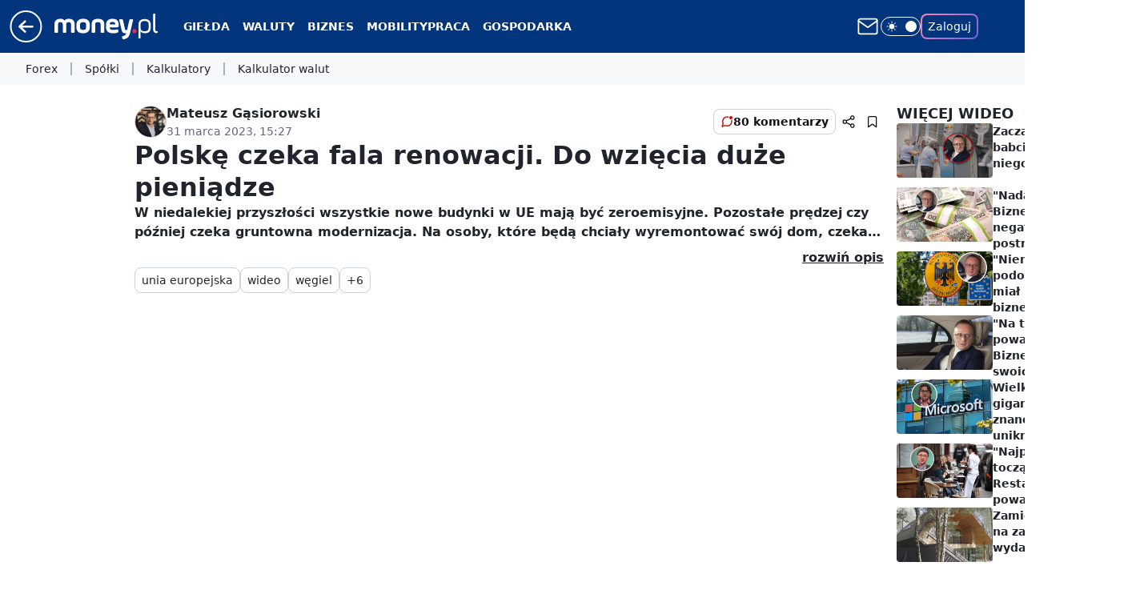

--- FILE ---
content_type: application/javascript
request_url: https://rek.www.wp.pl/gaf.js?rv=2&sn=money_money&pvid=ce4e27e25a59de0ceaf6&rekids=235777&tVersion=D&phtml=www.money.pl%2Fpieniadze%2Fpolske-czeka-fala-renowacji-do-wziecia-duze-pieniadze-6882312218158721v.html&abtest=adtech%7CPRGM-1047%7CA%3Badtech%7CPU-335%7CB%3Badtech%7CPRG-3468%7CB%3Badtech%7CPRGM-1036%7CD%3Badtech%7CPRGM-1607%7CD%3Badtech%7CFP-76%7CA%3Badtech%7CPRGM-1356%7CB%3Badtech%7CPRGM-1419%7CC%3Badtech%7CPRGM-1589%7CB%3Badtech%7CPRGM-1576%7CA%3Badtech%7CPRGM-1443%7CA%3Badtech%7CPRGM-1421%7CA%3Badtech%7CPRGM-1587%7CD%3Badtech%7CPRGM-1215%7CC&PWA_adbd=0&darkmode=0&highLayout=0&layout=wide&navType=navigate&cdl=0&ctype=stream&ciab=IAB-v3-55%2CIAB-v3-8YPBBL%2CIAB-v3-396%2CIAB3-9%2CIAB11-4%2CIAB13-4&cid=6882312218158721&csystem=ncr&cdate=2023-03-31&REKtagi=unia_europejska%3Bwideo%3Bwegiel%3Bkopciuchy%3Bpiece%3Btermomodernizacja%3Bpieniadze%3Bsmog%3Bdoplaty&vw=1280&vh=720&p1=0&spin=t0u3hnw5&bcv=2
body_size: 1490
content:
t0u3hnw5({"spin":"t0u3hnw5","bunch":235777,"context":{"dsa":false,"minor":false,"bidRequestId":"24c026a1-8782-4e7b-8c61-1bf2ffbf8121","maConfig":{"timestamp":"2026-01-15T08:59:46.335Z"},"dfpConfig":{"timestamp":"2026-01-15T11:58:29.480Z"},"sda":[],"targeting":{"client":{},"server":{},"query":{"PWA_adbd":"0","REKtagi":"unia_europejska;wideo;wegiel;kopciuchy;piece;termomodernizacja;pieniadze;smog;doplaty","abtest":"adtech|PRGM-1047|A;adtech|PU-335|B;adtech|PRG-3468|B;adtech|PRGM-1036|D;adtech|PRGM-1607|D;adtech|FP-76|A;adtech|PRGM-1356|B;adtech|PRGM-1419|C;adtech|PRGM-1589|B;adtech|PRGM-1576|A;adtech|PRGM-1443|A;adtech|PRGM-1421|A;adtech|PRGM-1587|D;adtech|PRGM-1215|C","bcv":"2","cdate":"2023-03-31","cdl":"0","ciab":"IAB-v3-55,IAB-v3-8YPBBL,IAB-v3-396,IAB3-9,IAB11-4,IAB13-4","cid":"6882312218158721","csystem":"ncr","ctype":"stream","darkmode":"0","highLayout":"0","layout":"wide","navType":"navigate","p1":"0","phtml":"www.money.pl/pieniadze/polske-czeka-fala-renowacji-do-wziecia-duze-pieniadze-6882312218158721v.html","pvid":"ce4e27e25a59de0ceaf6","rekids":"235777","rv":"2","sn":"money_money","spin":"t0u3hnw5","tVersion":"D","vh":"720","vw":"1280"}},"directOnly":0,"geo":{"country":"840","region":"","city":""},"statid":"","mlId":"","rshsd":"20","isRobot":false,"curr":{"EUR":4.2192,"USD":3.6346,"CHF":4.5302,"GBP":4.8692},"rv":"2","status":{"advf":2,"ma":2,"ma_ads-bidder":2,"ma_cpv-bidder":2,"ma_high-cpm-bidder":2}},"slots":{"10":{"delivered":"","campaign":null,"dfpConfig":null},"15":{"delivered":"1","campaign":null,"dfpConfig":{"placement":"/89844762/Desktop_Money.pl_x15_stream","roshash":"CGJM","ceil":100,"sizes":[[728,90],[970,300],[950,90],[980,120],[980,90],[970,150],[970,90],[970,250],[930,180],[950,200],[750,100],[970,66],[750,200],[960,90],[970,100],[750,300],[970,200],[950,300]],"namedSizes":["fluid"],"div":"div-gpt-ad-x15-stream","targeting":{"DFPHASH":"AEHK","emptygaf":"1"},"gfp":"CGJM"}},"2":{"delivered":"1","campaign":null,"dfpConfig":{"placement":"/89844762/Desktop_Money.pl_x02","roshash":"DLOR","ceil":100,"sizes":[[970,300],[970,600],[750,300],[950,300],[980,600],[1920,870],[1200,600],[750,400],[960,640]],"namedSizes":["fluid"],"div":"div-gpt-ad-x02","targeting":{"DFPHASH":"BJMP","emptygaf":"1"},"gfp":"DLOR"}},"25":{"delivered":"","campaign":null,"dfpConfig":null},"28":{"delivered":"","campaign":null,"dfpConfig":null},"3":{"delivered":"1","campaign":null,"dfpConfig":{"placement":"/89844762/Desktop_Money.pl_x03_stream","roshash":"CHKN","ceil":100,"sizes":[[728,90],[970,300],[950,90],[980,120],[980,90],[970,150],[970,90],[970,250],[930,180],[950,200],[750,100],[970,66],[750,200],[960,90],[970,100],[750,300],[970,200],[950,300]],"namedSizes":["fluid"],"div":"div-gpt-ad-x03-stream","targeting":{"DFPHASH":"AFIL","emptygaf":"1"},"gfp":"CHKN"}},"33":{"delivered":"1","campaign":null,"dfpConfig":{"placement":"/89844762/Desktop_Money.pl_x33_stream","roshash":"CGJM","ceil":100,"sizes":[[336,280],[640,280],[300,250]],"namedSizes":["fluid"],"div":"div-gpt-ad-x33-stream","targeting":{"DFPHASH":"AEHK","emptygaf":"1"},"gfp":"CGJM"}},"34":{"delivered":"1","campaign":null,"dfpConfig":{"placement":"/89844762/Desktop_Money.pl_x34_stream","roshash":"CGJM","ceil":100,"sizes":[[300,250]],"namedSizes":["fluid"],"div":"div-gpt-ad-x34-stream","targeting":{"DFPHASH":"AEHK","emptygaf":"1"},"gfp":"CGJM"}},"37":{"delivered":"1","campaign":null,"dfpConfig":{"placement":"/89844762/Desktop_Money.pl_x37_stream","roshash":"CGJM","ceil":100,"sizes":[[300,600],[300,250]],"namedSizes":["fluid"],"div":"div-gpt-ad-x37-stream","targeting":{"DFPHASH":"AEHK","emptygaf":"1"},"gfp":"CGJM"}},"40":{"delivered":"1","campaign":null,"dfpConfig":{"placement":"/89844762/Desktop_Money.pl_x40","roshash":"CHKN","ceil":100,"sizes":[[300,250]],"namedSizes":["fluid"],"div":"div-gpt-ad-x40","targeting":{"DFPHASH":"AFIL","emptygaf":"1"},"gfp":"CHKN"}},"50":{"delivered":"1","campaign":null,"dfpConfig":{"placement":"/89844762/Desktop_Money.pl_x50_stream","roshash":"CGJM","ceil":100,"sizes":[[728,90],[970,300],[950,90],[980,120],[980,90],[970,150],[970,90],[970,250],[930,180],[950,200],[750,100],[970,66],[750,200],[960,90],[970,100],[750,300],[970,200],[950,300]],"namedSizes":["fluid"],"div":"div-gpt-ad-x50-stream","targeting":{"DFPHASH":"AEHK","emptygaf":"1"},"gfp":"CGJM"}},"52":{"delivered":"1","campaign":null,"dfpConfig":{"placement":"/89844762/Desktop_Money.pl_x52_stream","roshash":"CGJM","ceil":100,"sizes":[[300,250]],"namedSizes":["fluid"],"div":"div-gpt-ad-x52-stream","targeting":{"DFPHASH":"AEHK","emptygaf":"1"},"gfp":"CGJM"}},"529":{"delivered":"1","campaign":null,"dfpConfig":{"placement":"/89844762/Desktop_Money.pl_x529","roshash":"CGJM","ceil":100,"sizes":[[300,250]],"namedSizes":["fluid"],"div":"div-gpt-ad-x529","targeting":{"DFPHASH":"AEHK","emptygaf":"1"},"gfp":"CGJM"}},"53":{"delivered":"1","campaign":null,"dfpConfig":{"placement":"/89844762/Desktop_Money.pl_x53_stream","roshash":"CGJM","ceil":100,"sizes":[[728,90],[970,300],[950,90],[980,120],[980,90],[970,150],[970,600],[970,90],[970,250],[930,180],[950,200],[750,100],[970,66],[750,200],[960,90],[970,100],[750,300],[970,200],[940,600]],"namedSizes":["fluid"],"div":"div-gpt-ad-x53-stream","targeting":{"DFPHASH":"AEHK","emptygaf":"1"},"gfp":"CGJM"}},"531":{"delivered":"1","campaign":null,"dfpConfig":{"placement":"/89844762/Desktop_Money.pl_x531","roshash":"CGJM","ceil":100,"sizes":[[300,250]],"namedSizes":["fluid"],"div":"div-gpt-ad-x531","targeting":{"DFPHASH":"AEHK","emptygaf":"1"},"gfp":"CGJM"}},"541":{"delivered":"1","campaign":null,"dfpConfig":{"placement":"/89844762/Desktop_Money.pl_x541_stream","roshash":"CGJM","ceil":100,"sizes":[[300,600],[300,250]],"namedSizes":["fluid"],"div":"div-gpt-ad-x541-stream","targeting":{"DFPHASH":"AEHK","emptygaf":"1"},"gfp":"CGJM"}},"59":{"delivered":"","campaign":null,"dfpConfig":null},"6":{"delivered":"","campaign":null,"dfpConfig":null},"67":{"delivered":"","campaign":null,"dfpConfig":null},"70":{"delivered":"1","campaign":null,"dfpConfig":{"placement":"/89844762/Desktop_Money.pl_x70_stream","roshash":"CGJM","ceil":100,"sizes":[[728,90],[970,300],[950,90],[980,120],[980,90],[970,150],[970,90],[970,250],[930,180],[950,200],[750,100],[970,66],[750,200],[960,90],[970,100],[750,300],[970,200],[950,300]],"namedSizes":["fluid"],"div":"div-gpt-ad-x70-stream","targeting":{"DFPHASH":"AEHK","emptygaf":"1"},"gfp":"CGJM"}},"72":{"delivered":"1","campaign":null,"dfpConfig":{"placement":"/89844762/Desktop_Money.pl_x72_stream","roshash":"CGJM","ceil":100,"sizes":[[300,250]],"namedSizes":["fluid"],"div":"div-gpt-ad-x72-stream","targeting":{"DFPHASH":"AEHK","emptygaf":"1"},"gfp":"CGJM"}},"79":{"delivered":"","campaign":null,"dfpConfig":null},"8":{"delivered":"","campaign":null,"dfpConfig":null},"80":{"delivered":"1","campaign":null,"dfpConfig":{"placement":"/89844762/Desktop_Money.pl_x80_stream","roshash":"CFNQ","ceil":100,"sizes":[[1,1]],"namedSizes":["fluid"],"div":"div-gpt-ad-x80-stream","isNative":1,"targeting":{"DFPHASH":"ADLO","emptygaf":"1"},"gfp":"CFNQ"}},"81":{"delivered":"1","campaign":null,"dfpConfig":{"placement":"/89844762/Desktop_Money.pl_x81_stream","roshash":"CFNQ","ceil":100,"sizes":[[1,1]],"namedSizes":["fluid"],"div":"div-gpt-ad-x81-stream","isNative":1,"targeting":{"DFPHASH":"ADLO","emptygaf":"1"},"gfp":"CFNQ"}},"810":{"delivered":"","campaign":null,"dfpConfig":null},"811":{"delivered":"","campaign":null,"dfpConfig":null},"812":{"delivered":"","campaign":null,"dfpConfig":null},"813":{"delivered":"","campaign":null,"dfpConfig":null},"814":{"delivered":"","campaign":null,"dfpConfig":null},"815":{"delivered":"","campaign":null,"dfpConfig":null},"816":{"delivered":"","campaign":null,"dfpConfig":null},"817":{"delivered":"","campaign":null,"dfpConfig":null},"82":{"delivered":"1","campaign":null,"dfpConfig":{"placement":"/89844762/Desktop_Money.pl_x82_stream","roshash":"CFNQ","ceil":100,"sizes":[[1,1]],"namedSizes":["fluid"],"div":"div-gpt-ad-x82-stream","isNative":1,"targeting":{"DFPHASH":"ADLO","emptygaf":"1"},"gfp":"CFNQ"}},"83":{"delivered":"1","campaign":null,"dfpConfig":{"placement":"/89844762/Desktop_Money.pl_x83_stream","roshash":"CFNQ","ceil":100,"sizes":[[1,1]],"namedSizes":["fluid"],"div":"div-gpt-ad-x83-stream","isNative":1,"targeting":{"DFPHASH":"ADLO","emptygaf":"1"},"gfp":"CFNQ"}},"860":{"delivered":"","campaign":null,"dfpConfig":null},"861":{"delivered":"","campaign":null,"dfpConfig":null},"862":{"delivered":"","campaign":null,"dfpConfig":null},"863":{"delivered":"","campaign":null,"dfpConfig":null},"864":{"delivered":"","campaign":null,"dfpConfig":null},"865":{"delivered":"","campaign":null,"dfpConfig":null},"866":{"delivered":"","campaign":null,"dfpConfig":null},"89":{"delivered":"","campaign":null,"dfpConfig":null},"90":{"delivered":"1","campaign":null,"dfpConfig":{"placement":"/89844762/Desktop_Money.pl_x90_stream","roshash":"CGJM","ceil":100,"sizes":[[728,90],[970,300],[950,90],[980,120],[980,90],[970,150],[970,90],[970,250],[930,180],[950,200],[750,100],[970,66],[750,200],[960,90],[970,100],[750,300],[970,200],[950,300]],"namedSizes":["fluid"],"div":"div-gpt-ad-x90-stream","targeting":{"DFPHASH":"AEHK","emptygaf":"1"},"gfp":"CGJM"}},"92":{"delivered":"1","campaign":null,"dfpConfig":{"placement":"/89844762/Desktop_Money.pl_x92_stream","roshash":"CGJM","ceil":100,"sizes":[[300,250]],"namedSizes":["fluid"],"div":"div-gpt-ad-x92-stream","targeting":{"DFPHASH":"AEHK","emptygaf":"1"},"gfp":"CGJM"}},"99":{"delivered":"","campaign":null,"dfpConfig":null}},"bdd":{}});